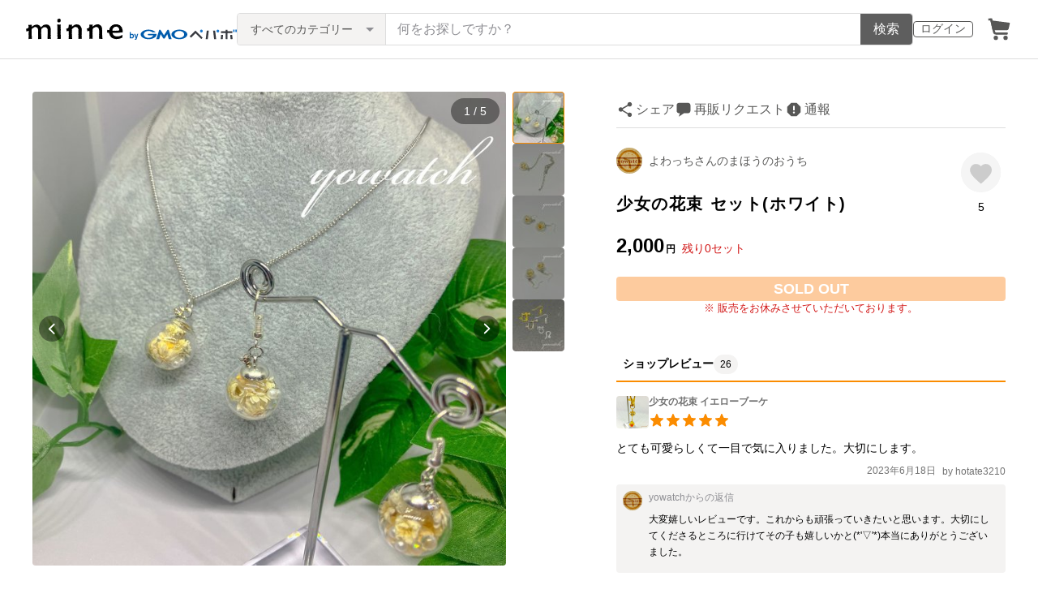

--- FILE ---
content_type: text/html; charset=utf-8
request_url: https://www.google.com/recaptcha/api2/anchor?ar=1&k=6LedJIkqAAAAAO-ttCgbSiz-7ysINpolVR9_xc6R&co=aHR0cHM6Ly9hc3NldHMubWlubmUuY29tOjQ0Mw..&hl=en&v=PoyoqOPhxBO7pBk68S4YbpHZ&size=invisible&anchor-ms=20000&execute-ms=30000&cb=kr5wj4hl5zl5
body_size: 48800
content:
<!DOCTYPE HTML><html dir="ltr" lang="en"><head><meta http-equiv="Content-Type" content="text/html; charset=UTF-8">
<meta http-equiv="X-UA-Compatible" content="IE=edge">
<title>reCAPTCHA</title>
<style type="text/css">
/* cyrillic-ext */
@font-face {
  font-family: 'Roboto';
  font-style: normal;
  font-weight: 400;
  font-stretch: 100%;
  src: url(//fonts.gstatic.com/s/roboto/v48/KFO7CnqEu92Fr1ME7kSn66aGLdTylUAMa3GUBHMdazTgWw.woff2) format('woff2');
  unicode-range: U+0460-052F, U+1C80-1C8A, U+20B4, U+2DE0-2DFF, U+A640-A69F, U+FE2E-FE2F;
}
/* cyrillic */
@font-face {
  font-family: 'Roboto';
  font-style: normal;
  font-weight: 400;
  font-stretch: 100%;
  src: url(//fonts.gstatic.com/s/roboto/v48/KFO7CnqEu92Fr1ME7kSn66aGLdTylUAMa3iUBHMdazTgWw.woff2) format('woff2');
  unicode-range: U+0301, U+0400-045F, U+0490-0491, U+04B0-04B1, U+2116;
}
/* greek-ext */
@font-face {
  font-family: 'Roboto';
  font-style: normal;
  font-weight: 400;
  font-stretch: 100%;
  src: url(//fonts.gstatic.com/s/roboto/v48/KFO7CnqEu92Fr1ME7kSn66aGLdTylUAMa3CUBHMdazTgWw.woff2) format('woff2');
  unicode-range: U+1F00-1FFF;
}
/* greek */
@font-face {
  font-family: 'Roboto';
  font-style: normal;
  font-weight: 400;
  font-stretch: 100%;
  src: url(//fonts.gstatic.com/s/roboto/v48/KFO7CnqEu92Fr1ME7kSn66aGLdTylUAMa3-UBHMdazTgWw.woff2) format('woff2');
  unicode-range: U+0370-0377, U+037A-037F, U+0384-038A, U+038C, U+038E-03A1, U+03A3-03FF;
}
/* math */
@font-face {
  font-family: 'Roboto';
  font-style: normal;
  font-weight: 400;
  font-stretch: 100%;
  src: url(//fonts.gstatic.com/s/roboto/v48/KFO7CnqEu92Fr1ME7kSn66aGLdTylUAMawCUBHMdazTgWw.woff2) format('woff2');
  unicode-range: U+0302-0303, U+0305, U+0307-0308, U+0310, U+0312, U+0315, U+031A, U+0326-0327, U+032C, U+032F-0330, U+0332-0333, U+0338, U+033A, U+0346, U+034D, U+0391-03A1, U+03A3-03A9, U+03B1-03C9, U+03D1, U+03D5-03D6, U+03F0-03F1, U+03F4-03F5, U+2016-2017, U+2034-2038, U+203C, U+2040, U+2043, U+2047, U+2050, U+2057, U+205F, U+2070-2071, U+2074-208E, U+2090-209C, U+20D0-20DC, U+20E1, U+20E5-20EF, U+2100-2112, U+2114-2115, U+2117-2121, U+2123-214F, U+2190, U+2192, U+2194-21AE, U+21B0-21E5, U+21F1-21F2, U+21F4-2211, U+2213-2214, U+2216-22FF, U+2308-230B, U+2310, U+2319, U+231C-2321, U+2336-237A, U+237C, U+2395, U+239B-23B7, U+23D0, U+23DC-23E1, U+2474-2475, U+25AF, U+25B3, U+25B7, U+25BD, U+25C1, U+25CA, U+25CC, U+25FB, U+266D-266F, U+27C0-27FF, U+2900-2AFF, U+2B0E-2B11, U+2B30-2B4C, U+2BFE, U+3030, U+FF5B, U+FF5D, U+1D400-1D7FF, U+1EE00-1EEFF;
}
/* symbols */
@font-face {
  font-family: 'Roboto';
  font-style: normal;
  font-weight: 400;
  font-stretch: 100%;
  src: url(//fonts.gstatic.com/s/roboto/v48/KFO7CnqEu92Fr1ME7kSn66aGLdTylUAMaxKUBHMdazTgWw.woff2) format('woff2');
  unicode-range: U+0001-000C, U+000E-001F, U+007F-009F, U+20DD-20E0, U+20E2-20E4, U+2150-218F, U+2190, U+2192, U+2194-2199, U+21AF, U+21E6-21F0, U+21F3, U+2218-2219, U+2299, U+22C4-22C6, U+2300-243F, U+2440-244A, U+2460-24FF, U+25A0-27BF, U+2800-28FF, U+2921-2922, U+2981, U+29BF, U+29EB, U+2B00-2BFF, U+4DC0-4DFF, U+FFF9-FFFB, U+10140-1018E, U+10190-1019C, U+101A0, U+101D0-101FD, U+102E0-102FB, U+10E60-10E7E, U+1D2C0-1D2D3, U+1D2E0-1D37F, U+1F000-1F0FF, U+1F100-1F1AD, U+1F1E6-1F1FF, U+1F30D-1F30F, U+1F315, U+1F31C, U+1F31E, U+1F320-1F32C, U+1F336, U+1F378, U+1F37D, U+1F382, U+1F393-1F39F, U+1F3A7-1F3A8, U+1F3AC-1F3AF, U+1F3C2, U+1F3C4-1F3C6, U+1F3CA-1F3CE, U+1F3D4-1F3E0, U+1F3ED, U+1F3F1-1F3F3, U+1F3F5-1F3F7, U+1F408, U+1F415, U+1F41F, U+1F426, U+1F43F, U+1F441-1F442, U+1F444, U+1F446-1F449, U+1F44C-1F44E, U+1F453, U+1F46A, U+1F47D, U+1F4A3, U+1F4B0, U+1F4B3, U+1F4B9, U+1F4BB, U+1F4BF, U+1F4C8-1F4CB, U+1F4D6, U+1F4DA, U+1F4DF, U+1F4E3-1F4E6, U+1F4EA-1F4ED, U+1F4F7, U+1F4F9-1F4FB, U+1F4FD-1F4FE, U+1F503, U+1F507-1F50B, U+1F50D, U+1F512-1F513, U+1F53E-1F54A, U+1F54F-1F5FA, U+1F610, U+1F650-1F67F, U+1F687, U+1F68D, U+1F691, U+1F694, U+1F698, U+1F6AD, U+1F6B2, U+1F6B9-1F6BA, U+1F6BC, U+1F6C6-1F6CF, U+1F6D3-1F6D7, U+1F6E0-1F6EA, U+1F6F0-1F6F3, U+1F6F7-1F6FC, U+1F700-1F7FF, U+1F800-1F80B, U+1F810-1F847, U+1F850-1F859, U+1F860-1F887, U+1F890-1F8AD, U+1F8B0-1F8BB, U+1F8C0-1F8C1, U+1F900-1F90B, U+1F93B, U+1F946, U+1F984, U+1F996, U+1F9E9, U+1FA00-1FA6F, U+1FA70-1FA7C, U+1FA80-1FA89, U+1FA8F-1FAC6, U+1FACE-1FADC, U+1FADF-1FAE9, U+1FAF0-1FAF8, U+1FB00-1FBFF;
}
/* vietnamese */
@font-face {
  font-family: 'Roboto';
  font-style: normal;
  font-weight: 400;
  font-stretch: 100%;
  src: url(//fonts.gstatic.com/s/roboto/v48/KFO7CnqEu92Fr1ME7kSn66aGLdTylUAMa3OUBHMdazTgWw.woff2) format('woff2');
  unicode-range: U+0102-0103, U+0110-0111, U+0128-0129, U+0168-0169, U+01A0-01A1, U+01AF-01B0, U+0300-0301, U+0303-0304, U+0308-0309, U+0323, U+0329, U+1EA0-1EF9, U+20AB;
}
/* latin-ext */
@font-face {
  font-family: 'Roboto';
  font-style: normal;
  font-weight: 400;
  font-stretch: 100%;
  src: url(//fonts.gstatic.com/s/roboto/v48/KFO7CnqEu92Fr1ME7kSn66aGLdTylUAMa3KUBHMdazTgWw.woff2) format('woff2');
  unicode-range: U+0100-02BA, U+02BD-02C5, U+02C7-02CC, U+02CE-02D7, U+02DD-02FF, U+0304, U+0308, U+0329, U+1D00-1DBF, U+1E00-1E9F, U+1EF2-1EFF, U+2020, U+20A0-20AB, U+20AD-20C0, U+2113, U+2C60-2C7F, U+A720-A7FF;
}
/* latin */
@font-face {
  font-family: 'Roboto';
  font-style: normal;
  font-weight: 400;
  font-stretch: 100%;
  src: url(//fonts.gstatic.com/s/roboto/v48/KFO7CnqEu92Fr1ME7kSn66aGLdTylUAMa3yUBHMdazQ.woff2) format('woff2');
  unicode-range: U+0000-00FF, U+0131, U+0152-0153, U+02BB-02BC, U+02C6, U+02DA, U+02DC, U+0304, U+0308, U+0329, U+2000-206F, U+20AC, U+2122, U+2191, U+2193, U+2212, U+2215, U+FEFF, U+FFFD;
}
/* cyrillic-ext */
@font-face {
  font-family: 'Roboto';
  font-style: normal;
  font-weight: 500;
  font-stretch: 100%;
  src: url(//fonts.gstatic.com/s/roboto/v48/KFO7CnqEu92Fr1ME7kSn66aGLdTylUAMa3GUBHMdazTgWw.woff2) format('woff2');
  unicode-range: U+0460-052F, U+1C80-1C8A, U+20B4, U+2DE0-2DFF, U+A640-A69F, U+FE2E-FE2F;
}
/* cyrillic */
@font-face {
  font-family: 'Roboto';
  font-style: normal;
  font-weight: 500;
  font-stretch: 100%;
  src: url(//fonts.gstatic.com/s/roboto/v48/KFO7CnqEu92Fr1ME7kSn66aGLdTylUAMa3iUBHMdazTgWw.woff2) format('woff2');
  unicode-range: U+0301, U+0400-045F, U+0490-0491, U+04B0-04B1, U+2116;
}
/* greek-ext */
@font-face {
  font-family: 'Roboto';
  font-style: normal;
  font-weight: 500;
  font-stretch: 100%;
  src: url(//fonts.gstatic.com/s/roboto/v48/KFO7CnqEu92Fr1ME7kSn66aGLdTylUAMa3CUBHMdazTgWw.woff2) format('woff2');
  unicode-range: U+1F00-1FFF;
}
/* greek */
@font-face {
  font-family: 'Roboto';
  font-style: normal;
  font-weight: 500;
  font-stretch: 100%;
  src: url(//fonts.gstatic.com/s/roboto/v48/KFO7CnqEu92Fr1ME7kSn66aGLdTylUAMa3-UBHMdazTgWw.woff2) format('woff2');
  unicode-range: U+0370-0377, U+037A-037F, U+0384-038A, U+038C, U+038E-03A1, U+03A3-03FF;
}
/* math */
@font-face {
  font-family: 'Roboto';
  font-style: normal;
  font-weight: 500;
  font-stretch: 100%;
  src: url(//fonts.gstatic.com/s/roboto/v48/KFO7CnqEu92Fr1ME7kSn66aGLdTylUAMawCUBHMdazTgWw.woff2) format('woff2');
  unicode-range: U+0302-0303, U+0305, U+0307-0308, U+0310, U+0312, U+0315, U+031A, U+0326-0327, U+032C, U+032F-0330, U+0332-0333, U+0338, U+033A, U+0346, U+034D, U+0391-03A1, U+03A3-03A9, U+03B1-03C9, U+03D1, U+03D5-03D6, U+03F0-03F1, U+03F4-03F5, U+2016-2017, U+2034-2038, U+203C, U+2040, U+2043, U+2047, U+2050, U+2057, U+205F, U+2070-2071, U+2074-208E, U+2090-209C, U+20D0-20DC, U+20E1, U+20E5-20EF, U+2100-2112, U+2114-2115, U+2117-2121, U+2123-214F, U+2190, U+2192, U+2194-21AE, U+21B0-21E5, U+21F1-21F2, U+21F4-2211, U+2213-2214, U+2216-22FF, U+2308-230B, U+2310, U+2319, U+231C-2321, U+2336-237A, U+237C, U+2395, U+239B-23B7, U+23D0, U+23DC-23E1, U+2474-2475, U+25AF, U+25B3, U+25B7, U+25BD, U+25C1, U+25CA, U+25CC, U+25FB, U+266D-266F, U+27C0-27FF, U+2900-2AFF, U+2B0E-2B11, U+2B30-2B4C, U+2BFE, U+3030, U+FF5B, U+FF5D, U+1D400-1D7FF, U+1EE00-1EEFF;
}
/* symbols */
@font-face {
  font-family: 'Roboto';
  font-style: normal;
  font-weight: 500;
  font-stretch: 100%;
  src: url(//fonts.gstatic.com/s/roboto/v48/KFO7CnqEu92Fr1ME7kSn66aGLdTylUAMaxKUBHMdazTgWw.woff2) format('woff2');
  unicode-range: U+0001-000C, U+000E-001F, U+007F-009F, U+20DD-20E0, U+20E2-20E4, U+2150-218F, U+2190, U+2192, U+2194-2199, U+21AF, U+21E6-21F0, U+21F3, U+2218-2219, U+2299, U+22C4-22C6, U+2300-243F, U+2440-244A, U+2460-24FF, U+25A0-27BF, U+2800-28FF, U+2921-2922, U+2981, U+29BF, U+29EB, U+2B00-2BFF, U+4DC0-4DFF, U+FFF9-FFFB, U+10140-1018E, U+10190-1019C, U+101A0, U+101D0-101FD, U+102E0-102FB, U+10E60-10E7E, U+1D2C0-1D2D3, U+1D2E0-1D37F, U+1F000-1F0FF, U+1F100-1F1AD, U+1F1E6-1F1FF, U+1F30D-1F30F, U+1F315, U+1F31C, U+1F31E, U+1F320-1F32C, U+1F336, U+1F378, U+1F37D, U+1F382, U+1F393-1F39F, U+1F3A7-1F3A8, U+1F3AC-1F3AF, U+1F3C2, U+1F3C4-1F3C6, U+1F3CA-1F3CE, U+1F3D4-1F3E0, U+1F3ED, U+1F3F1-1F3F3, U+1F3F5-1F3F7, U+1F408, U+1F415, U+1F41F, U+1F426, U+1F43F, U+1F441-1F442, U+1F444, U+1F446-1F449, U+1F44C-1F44E, U+1F453, U+1F46A, U+1F47D, U+1F4A3, U+1F4B0, U+1F4B3, U+1F4B9, U+1F4BB, U+1F4BF, U+1F4C8-1F4CB, U+1F4D6, U+1F4DA, U+1F4DF, U+1F4E3-1F4E6, U+1F4EA-1F4ED, U+1F4F7, U+1F4F9-1F4FB, U+1F4FD-1F4FE, U+1F503, U+1F507-1F50B, U+1F50D, U+1F512-1F513, U+1F53E-1F54A, U+1F54F-1F5FA, U+1F610, U+1F650-1F67F, U+1F687, U+1F68D, U+1F691, U+1F694, U+1F698, U+1F6AD, U+1F6B2, U+1F6B9-1F6BA, U+1F6BC, U+1F6C6-1F6CF, U+1F6D3-1F6D7, U+1F6E0-1F6EA, U+1F6F0-1F6F3, U+1F6F7-1F6FC, U+1F700-1F7FF, U+1F800-1F80B, U+1F810-1F847, U+1F850-1F859, U+1F860-1F887, U+1F890-1F8AD, U+1F8B0-1F8BB, U+1F8C0-1F8C1, U+1F900-1F90B, U+1F93B, U+1F946, U+1F984, U+1F996, U+1F9E9, U+1FA00-1FA6F, U+1FA70-1FA7C, U+1FA80-1FA89, U+1FA8F-1FAC6, U+1FACE-1FADC, U+1FADF-1FAE9, U+1FAF0-1FAF8, U+1FB00-1FBFF;
}
/* vietnamese */
@font-face {
  font-family: 'Roboto';
  font-style: normal;
  font-weight: 500;
  font-stretch: 100%;
  src: url(//fonts.gstatic.com/s/roboto/v48/KFO7CnqEu92Fr1ME7kSn66aGLdTylUAMa3OUBHMdazTgWw.woff2) format('woff2');
  unicode-range: U+0102-0103, U+0110-0111, U+0128-0129, U+0168-0169, U+01A0-01A1, U+01AF-01B0, U+0300-0301, U+0303-0304, U+0308-0309, U+0323, U+0329, U+1EA0-1EF9, U+20AB;
}
/* latin-ext */
@font-face {
  font-family: 'Roboto';
  font-style: normal;
  font-weight: 500;
  font-stretch: 100%;
  src: url(//fonts.gstatic.com/s/roboto/v48/KFO7CnqEu92Fr1ME7kSn66aGLdTylUAMa3KUBHMdazTgWw.woff2) format('woff2');
  unicode-range: U+0100-02BA, U+02BD-02C5, U+02C7-02CC, U+02CE-02D7, U+02DD-02FF, U+0304, U+0308, U+0329, U+1D00-1DBF, U+1E00-1E9F, U+1EF2-1EFF, U+2020, U+20A0-20AB, U+20AD-20C0, U+2113, U+2C60-2C7F, U+A720-A7FF;
}
/* latin */
@font-face {
  font-family: 'Roboto';
  font-style: normal;
  font-weight: 500;
  font-stretch: 100%;
  src: url(//fonts.gstatic.com/s/roboto/v48/KFO7CnqEu92Fr1ME7kSn66aGLdTylUAMa3yUBHMdazQ.woff2) format('woff2');
  unicode-range: U+0000-00FF, U+0131, U+0152-0153, U+02BB-02BC, U+02C6, U+02DA, U+02DC, U+0304, U+0308, U+0329, U+2000-206F, U+20AC, U+2122, U+2191, U+2193, U+2212, U+2215, U+FEFF, U+FFFD;
}
/* cyrillic-ext */
@font-face {
  font-family: 'Roboto';
  font-style: normal;
  font-weight: 900;
  font-stretch: 100%;
  src: url(//fonts.gstatic.com/s/roboto/v48/KFO7CnqEu92Fr1ME7kSn66aGLdTylUAMa3GUBHMdazTgWw.woff2) format('woff2');
  unicode-range: U+0460-052F, U+1C80-1C8A, U+20B4, U+2DE0-2DFF, U+A640-A69F, U+FE2E-FE2F;
}
/* cyrillic */
@font-face {
  font-family: 'Roboto';
  font-style: normal;
  font-weight: 900;
  font-stretch: 100%;
  src: url(//fonts.gstatic.com/s/roboto/v48/KFO7CnqEu92Fr1ME7kSn66aGLdTylUAMa3iUBHMdazTgWw.woff2) format('woff2');
  unicode-range: U+0301, U+0400-045F, U+0490-0491, U+04B0-04B1, U+2116;
}
/* greek-ext */
@font-face {
  font-family: 'Roboto';
  font-style: normal;
  font-weight: 900;
  font-stretch: 100%;
  src: url(//fonts.gstatic.com/s/roboto/v48/KFO7CnqEu92Fr1ME7kSn66aGLdTylUAMa3CUBHMdazTgWw.woff2) format('woff2');
  unicode-range: U+1F00-1FFF;
}
/* greek */
@font-face {
  font-family: 'Roboto';
  font-style: normal;
  font-weight: 900;
  font-stretch: 100%;
  src: url(//fonts.gstatic.com/s/roboto/v48/KFO7CnqEu92Fr1ME7kSn66aGLdTylUAMa3-UBHMdazTgWw.woff2) format('woff2');
  unicode-range: U+0370-0377, U+037A-037F, U+0384-038A, U+038C, U+038E-03A1, U+03A3-03FF;
}
/* math */
@font-face {
  font-family: 'Roboto';
  font-style: normal;
  font-weight: 900;
  font-stretch: 100%;
  src: url(//fonts.gstatic.com/s/roboto/v48/KFO7CnqEu92Fr1ME7kSn66aGLdTylUAMawCUBHMdazTgWw.woff2) format('woff2');
  unicode-range: U+0302-0303, U+0305, U+0307-0308, U+0310, U+0312, U+0315, U+031A, U+0326-0327, U+032C, U+032F-0330, U+0332-0333, U+0338, U+033A, U+0346, U+034D, U+0391-03A1, U+03A3-03A9, U+03B1-03C9, U+03D1, U+03D5-03D6, U+03F0-03F1, U+03F4-03F5, U+2016-2017, U+2034-2038, U+203C, U+2040, U+2043, U+2047, U+2050, U+2057, U+205F, U+2070-2071, U+2074-208E, U+2090-209C, U+20D0-20DC, U+20E1, U+20E5-20EF, U+2100-2112, U+2114-2115, U+2117-2121, U+2123-214F, U+2190, U+2192, U+2194-21AE, U+21B0-21E5, U+21F1-21F2, U+21F4-2211, U+2213-2214, U+2216-22FF, U+2308-230B, U+2310, U+2319, U+231C-2321, U+2336-237A, U+237C, U+2395, U+239B-23B7, U+23D0, U+23DC-23E1, U+2474-2475, U+25AF, U+25B3, U+25B7, U+25BD, U+25C1, U+25CA, U+25CC, U+25FB, U+266D-266F, U+27C0-27FF, U+2900-2AFF, U+2B0E-2B11, U+2B30-2B4C, U+2BFE, U+3030, U+FF5B, U+FF5D, U+1D400-1D7FF, U+1EE00-1EEFF;
}
/* symbols */
@font-face {
  font-family: 'Roboto';
  font-style: normal;
  font-weight: 900;
  font-stretch: 100%;
  src: url(//fonts.gstatic.com/s/roboto/v48/KFO7CnqEu92Fr1ME7kSn66aGLdTylUAMaxKUBHMdazTgWw.woff2) format('woff2');
  unicode-range: U+0001-000C, U+000E-001F, U+007F-009F, U+20DD-20E0, U+20E2-20E4, U+2150-218F, U+2190, U+2192, U+2194-2199, U+21AF, U+21E6-21F0, U+21F3, U+2218-2219, U+2299, U+22C4-22C6, U+2300-243F, U+2440-244A, U+2460-24FF, U+25A0-27BF, U+2800-28FF, U+2921-2922, U+2981, U+29BF, U+29EB, U+2B00-2BFF, U+4DC0-4DFF, U+FFF9-FFFB, U+10140-1018E, U+10190-1019C, U+101A0, U+101D0-101FD, U+102E0-102FB, U+10E60-10E7E, U+1D2C0-1D2D3, U+1D2E0-1D37F, U+1F000-1F0FF, U+1F100-1F1AD, U+1F1E6-1F1FF, U+1F30D-1F30F, U+1F315, U+1F31C, U+1F31E, U+1F320-1F32C, U+1F336, U+1F378, U+1F37D, U+1F382, U+1F393-1F39F, U+1F3A7-1F3A8, U+1F3AC-1F3AF, U+1F3C2, U+1F3C4-1F3C6, U+1F3CA-1F3CE, U+1F3D4-1F3E0, U+1F3ED, U+1F3F1-1F3F3, U+1F3F5-1F3F7, U+1F408, U+1F415, U+1F41F, U+1F426, U+1F43F, U+1F441-1F442, U+1F444, U+1F446-1F449, U+1F44C-1F44E, U+1F453, U+1F46A, U+1F47D, U+1F4A3, U+1F4B0, U+1F4B3, U+1F4B9, U+1F4BB, U+1F4BF, U+1F4C8-1F4CB, U+1F4D6, U+1F4DA, U+1F4DF, U+1F4E3-1F4E6, U+1F4EA-1F4ED, U+1F4F7, U+1F4F9-1F4FB, U+1F4FD-1F4FE, U+1F503, U+1F507-1F50B, U+1F50D, U+1F512-1F513, U+1F53E-1F54A, U+1F54F-1F5FA, U+1F610, U+1F650-1F67F, U+1F687, U+1F68D, U+1F691, U+1F694, U+1F698, U+1F6AD, U+1F6B2, U+1F6B9-1F6BA, U+1F6BC, U+1F6C6-1F6CF, U+1F6D3-1F6D7, U+1F6E0-1F6EA, U+1F6F0-1F6F3, U+1F6F7-1F6FC, U+1F700-1F7FF, U+1F800-1F80B, U+1F810-1F847, U+1F850-1F859, U+1F860-1F887, U+1F890-1F8AD, U+1F8B0-1F8BB, U+1F8C0-1F8C1, U+1F900-1F90B, U+1F93B, U+1F946, U+1F984, U+1F996, U+1F9E9, U+1FA00-1FA6F, U+1FA70-1FA7C, U+1FA80-1FA89, U+1FA8F-1FAC6, U+1FACE-1FADC, U+1FADF-1FAE9, U+1FAF0-1FAF8, U+1FB00-1FBFF;
}
/* vietnamese */
@font-face {
  font-family: 'Roboto';
  font-style: normal;
  font-weight: 900;
  font-stretch: 100%;
  src: url(//fonts.gstatic.com/s/roboto/v48/KFO7CnqEu92Fr1ME7kSn66aGLdTylUAMa3OUBHMdazTgWw.woff2) format('woff2');
  unicode-range: U+0102-0103, U+0110-0111, U+0128-0129, U+0168-0169, U+01A0-01A1, U+01AF-01B0, U+0300-0301, U+0303-0304, U+0308-0309, U+0323, U+0329, U+1EA0-1EF9, U+20AB;
}
/* latin-ext */
@font-face {
  font-family: 'Roboto';
  font-style: normal;
  font-weight: 900;
  font-stretch: 100%;
  src: url(//fonts.gstatic.com/s/roboto/v48/KFO7CnqEu92Fr1ME7kSn66aGLdTylUAMa3KUBHMdazTgWw.woff2) format('woff2');
  unicode-range: U+0100-02BA, U+02BD-02C5, U+02C7-02CC, U+02CE-02D7, U+02DD-02FF, U+0304, U+0308, U+0329, U+1D00-1DBF, U+1E00-1E9F, U+1EF2-1EFF, U+2020, U+20A0-20AB, U+20AD-20C0, U+2113, U+2C60-2C7F, U+A720-A7FF;
}
/* latin */
@font-face {
  font-family: 'Roboto';
  font-style: normal;
  font-weight: 900;
  font-stretch: 100%;
  src: url(//fonts.gstatic.com/s/roboto/v48/KFO7CnqEu92Fr1ME7kSn66aGLdTylUAMa3yUBHMdazQ.woff2) format('woff2');
  unicode-range: U+0000-00FF, U+0131, U+0152-0153, U+02BB-02BC, U+02C6, U+02DA, U+02DC, U+0304, U+0308, U+0329, U+2000-206F, U+20AC, U+2122, U+2191, U+2193, U+2212, U+2215, U+FEFF, U+FFFD;
}

</style>
<link rel="stylesheet" type="text/css" href="https://www.gstatic.com/recaptcha/releases/PoyoqOPhxBO7pBk68S4YbpHZ/styles__ltr.css">
<script nonce="lxZL6FlMg0BrcG_GFU45FQ" type="text/javascript">window['__recaptcha_api'] = 'https://www.google.com/recaptcha/api2/';</script>
<script type="text/javascript" src="https://www.gstatic.com/recaptcha/releases/PoyoqOPhxBO7pBk68S4YbpHZ/recaptcha__en.js" nonce="lxZL6FlMg0BrcG_GFU45FQ">
      
    </script></head>
<body><div id="rc-anchor-alert" class="rc-anchor-alert"></div>
<input type="hidden" id="recaptcha-token" value="[base64]">
<script type="text/javascript" nonce="lxZL6FlMg0BrcG_GFU45FQ">
      recaptcha.anchor.Main.init("[\x22ainput\x22,[\x22bgdata\x22,\x22\x22,\[base64]/[base64]/[base64]/[base64]/[base64]/UltsKytdPUU6KEU8MjA0OD9SW2wrK109RT4+NnwxOTI6KChFJjY0NTEyKT09NTUyOTYmJk0rMTxjLmxlbmd0aCYmKGMuY2hhckNvZGVBdChNKzEpJjY0NTEyKT09NTYzMjA/[base64]/[base64]/[base64]/[base64]/[base64]/[base64]/[base64]\x22,\[base64]\x22,\[base64]/Cn8Kfw5Bhw4LCosKzw5BtQsOawojCmxbDjjjDh1pkfibCuXMzTAI4wrFQWcOwVAUtYAXDrsORw599w5lww4jDrTfDsnjDosKGwrrCrcK5wrADEMO8aMOzNUJaEsKmw6nCiDlWPWjDucKaV2LCg8KTwqEIw4jCthvCsWbCol7CrEfChcOSasKWTcOBIMOgGsK/[base64]/CpXNowpzDllpgZMKBwobDmcKywpJew6F3worDlsKvwqTClcOBIcKNw5/[base64]/DglHDt8O8w7sJwoXDscKXIgrDvS4qwoLDihp4cDbDlsO6wokKw5PDhBRjCMKHw6pNwrXDiMKsw5/[base64]/Coi3DoHbCjzUBZ8OoHMKbwp8fw4DDrz5Qw7LCq8Kmw6DCnBPCpSQXNj7CicO4w7BdYX1fScKIw5DDkg3DvGNwUz/DnsK+w4bCosObSsO5w6jCkXAbwoN3ZlYjD1HDosOOV8Kmw45Uw5rCuBnDuUDDkUFIdcKtb0wPe3VuU8K4BcOFw4zCjjXCmcKXwp53wr7DqhzDpsOLdcOkK8O1Ai1vcWAgw5AOMkTCucOuYzUEw7zDm0p3WMOfVGfDsznDt0cjFMOdITHCgsKZwp/Ckk86wqXDuidfF8O0LHMNZ2bCsMKrwqRIVhrDqsOaworCg8Krw5QDwqHDtMOcwpTDkWHCssKFw4bDsQLCtsKDw5nCrMO1NH/[base64]/dTJlL8O3wog9JsKUCsKowpp3w7x5RiPCpn5DwprCt8KROWIHw5Y/[base64]/Dlig9K1rDskMow4QKIcOgw6FhfG/Dr8KxeioYw7tMd8Ojw57Do8KHIcKbbsKWw5HDlcKMaiVnwpgdesKQRMOTwq7DiCvClcOqwoDDqxAwbMKfLUXCj10Sw4NAKmh1wqzDuFx9w4fDosO6w44JTsOjwrvDqsKQI8OhwrXDvMOywrDCgRTCtFlEWnnCssKkDWBPwr7DvMOIwrpGw7zDj8O/wqTCkRdjUmsywqI6woXCmiwlw4sdw4wYwqvDlsO4Q8ObecOjwpTDqcOEwq7Co1Raw5rCtsOQYToKHMK/BhfCpi/Cky7CrsK0fMKJw5rDjcOiW3XCpMKHw7l+J8OKwp3Cj2nCrMKCaFPCinLDjzHCsDLCjMOiw75vw7vChyvCmlwQw64Aw4dPKMKGfMOGw51zwqJTwqLCkVPDuzI+w43Dgg/CqXzDkh0Cwr/DrcKSw6RcSSHDtw/CrsOqw5w9w7PDlcOXwpbDnWDCmcOVwqTDgsO1w6saKhjCrG3DgAoHVGTDhFs4w7Ezw4/[base64]/asKHwp90w68nG8O3ZAYBPXPCuATDisOww6PDo0Rbw5DCvljDk8KcVkzCiMO0McOiw5MXIUfCjFA0akTDmcKmY8KOwqAkwppSLCJ1w67Cp8KRJsKHwoF8wqnCk8K9dMOOVSAgwo4Bd8ONwoDCvgjCsMOMK8OGFVzDgWQ0CMOpwoYcw5/Dh8OZJ3ZMN3VZwpclwrIWT8Ouw5oNwpXCkkp4wobCikp3woHChhdsScOiw7PDn8KGw4nDgQheK0rCr8OGcSh9csK9BwLCqyjCjcOEfCfCjxAQekLCojjDjMOTwo/DnMOEHknCtjkLwqjDlitcworCjcK4wopFwrnDoTF6cjjDjcKlw4lbEsOxwqzDu3DDicOURjDCiXV0woXCgsK5wqs7wronMsK5JXBSFMKqwqkLQsOlZsO4w6DCj8OVw7HCuDdlOMKTQcKFQj/Cg2JPw4Mnwq8cEcOxwrHDnwzCjn4pU8KXcMO4woFLFGovEScwD8KswqXCkmPDusOwwo/CngQBIiETeQpnw4Ehwp/Dm28zwqLDnzrCkEzDucO/DMODPsKsw78aegjDi8OyGmzDu8KDwoXCjUHCsgMowrbCsyITwrLDo17DusObw4piwojDk8OPw7hywrEPwoN3wrMqJcKeF8OaJm3DpcKhL3YQfsOnw6oSw6rDh0PCkBBQw4/[base64]/[base64]/Ck8KkWMOFwrkfw4nDjMKbHH3CqsKpcsK7fzhNT8OOCG/Cngcdw7LDpQ/DlX3CkzDDmjnDkmURwqLDhwfDlcOgMAsQM8OJwptFw7grw6TDjxoYw4NNN8KHdQ/[base64]/CucO+w63CosKuFAVIwoFlwrXDoQQkAcOYw4DCgx8Nwpp3w6ctFcO7wqXDtEM3aFMFHcKoJsO4woYTMMOXWn7Do8KaGMOuTMKVwrMREcO+WsO8wplCDy/[base64]/[base64]/ClMKEwoPDtsOhwqbCrl0GNsKZwox5UhLDjsOrwrJaL0sWw4bCicKzG8ONw5lcXAbCr8Ohwrw7w69ud8KMw4bCv8O7wrHDrcOFPkXDpDx0TVPCgWlDSXA/YsOPw6cHQMKxb8KrUMOSwoEoVMKdwocabMOHLMKZegUAw4HCgMOoTMK/dmI9UMOuOsOQwqTDpGQcFyc3w7xFwojCicKLw78kDMOnEcOYw6Iuw5XCk8OcwrlIasONW8OsD2jCgMKaw7Efw6hMOnteVsK/wqEfw5cjwpoRXcO0wooOwpkcLcO7C8O2w6ICwpDCt2/DicK3w43DrcOKNDE5e8ORdTLCr8KSwplywrXCqMOREcO/wq7DsMORwqsNGsKNwowMSSLDmxkHYcKbw6fDmsOzw4kZR2TDvAnDvMOvcHjDixJ0ZMKNf1fDq8OiDMKANcKvw7VLN8OwwoLCoMOIwpLCsS4eP1TDpCsXw6NIw4UHR8Kyw6fCqMKuw4Rkw4TConkyw4XChMKVwr/DtHFUwoFRwoYOIsKDw5TCoQzConHCosOxf8K6w4zDt8KhIsOzwo/DncO0wrkSwqJQWGLCr8KfHgpbwqLCtsODwqfDhMKtwo1XwoDDk8O6wpsTw6nCmMOFwqXCocOPaRBBZwfDncKwN8OPYAjDhjk0Kn/ClgV2w7HCmQPCoMOOwpR0wrg3eBdNXMKrw4tyDltMw7TClzE4w7DDusOUdGV0wqU5w6DDlcOWBMOBw53Dl2ZZwp/DnsOiPEXCgsKrwrbDozocBVl1w4EsFcKSVQHCpyjDscKFdMKFAMK/w7zDiAzCq8Oza8KQw47DmMK9OMKBwrs2w7HCiykDasKjwo1gOmzCn0vDj8OGwoDCuMO6wrJLwoHCkXlKCsOBw6J5wopjwrBQw53CvcK/CcKuwoLCrcKBdXgsSSHCpn1wOsKJwqcpTGhfUV/DrlXDksONw6QhHcKwwqkUO8O1woXCkcOBBsO3wq1ywqpuwq7CiEHClwvDnsO1OcKcasKowovCpXpQcFJnworCgsKCV8OSwqwJFsO+fhDCm8Kww4HCkxXCtcK0wpDDv8OMFMOPTTpQQsKAGC0sw5dhw5/CrDRIwpBTwrMdRS7DhcKuw71QDsKOwovCuAxpd8O1w4TChGTCrQMZw5YPwrAOFsONeTIxwqbDr8O3TiBqw6BBw7jDjAYfw4jDoRNFeDXCs20HTMKNw4TDgmBlFMOQdkA5N8O8PhhSwobCjsK6ChrDhcOdwr/DgQ4UwobDrcOsw7NJw73Dt8OEI8OaHjgtwp3CtTnCmGw1wrLDjB5iwonDu8KVeVIQAMOqIx5/[base64]/DhsOtwpLClcOmL8KoQcK4I8OeHsOSw43ChMOWw5XCk0A/Cx8CSnd1d8KEHsOhw5/[base64]/OMKRw6zCmxRoclrDkFt+XSZyLV/CuVvCiyPCoD/CkMK8K8OEc8K1O8OhE8OPUUo+GDdfcsKcOn00w7bCvMO3SMKGwrl6wq4TwoLDtsOnwp9rwonDil/DgcOSIcKGwrBFEjQDBD3CnRQOBBPDnlrDoWcZwrUlw4/[base64]/[base64]/CusOFwp3DoMOpwrLDtsOww54Jw4LCiMKJbMKwW8OGPCfDmVLChMKLeSzClcOqw5bDqMOlN2gYE1g5w7tXwpxDw5ENwrJICWvCoH/Dl3nCsF8tEcO7LyEjwqMAwrHDsjTCocOXwoRGRMOkVirDn0TCnsKcVw/CoWXDrUYrS8ONBXQYXA/DjsO9wp9Mw7I6V8OuwoLCuWbDhMKGwp8Ewo/[base64]/ccO8wozCqQ4CwrrDpS8twrBIVcKPPMOOwrbCpcOVcyvDgcKdJHIawp3Dl8OqUwURw4M+UcOpwpDCt8OLwoA7w4tZwp3CgcKaOMO0eD4yasK3wrYBwpfDqsK/[base64]/Cp8KQCsKoFMOAw6McbMOSG8KCwpAmYmTCsH/Dh8OSwo7DoXoYYcKiw6cWV0lNQCUnw43Cnn7Cn0gSG2HDr2DCocKvw67DmsOIw7/Cvmdrwo7Dr17DtMODw53DoX1lw4RGLMOew4fCiF4sw47DgcKsw6FZwqbDiE3DrwnDlmjCq8OBwofCuQXDhMKVI8OjVnjDtcO8YcOqS0MSNcOkUcOywonDjcK7KsOawqbDhMKLWsOCw4lHw4rCgcK4w5I7SmjCicKlw7taAsKfWFzDtMKkURrDslB2M8O/Q1fDhhATHMOLL8OjYMKHUH4cBRwFw6/DnFwFwqkiLMO+w4PCpcOhw6xIw61mwoHCoMO6JMOYw4lwawfDp8OMIMOCwrcVw5AZw7jDs8Orwp1Iw47Dn8KYw69Bw5DDocO1wrrClsK/w6l3LEXCkMOmGcO1w77DpFZ0w6jDo1V8w7oRwoNDNMKww6NDw6pOw6vDjRsHwq/DgsOsVlPCuiwmAhcxw7ZxFsKsVgkXw6MYw6fDq8OoL8K3aMOETRbDtsKPYS/Ch8KwP3Q9O8Kgw5HDvQTDgmoiP8KIbELDisKGeDwmfcO2w4XCuMOybFVDwrrDokTDhMKXw4TDksOhw7Anw7XCoVwJwqlgwpp/wp5hShnDssKCwqMQw6JhI3okw4g2D8ONw6/Dvyl1A8OtcsKAL8Knw6/[base64]/DvBzChStJDMK2wopvL8Klcx7DvsOZwohbwovCu8KxYxDDu8OhwoUow60Mw5zDgwN3b8OCM2hhQkPCjcKWNR0gw4DDj8KFIMOGw6jCoiwzGMKFZMKJw5vCs2gAeFzCjiJpS8K9C8KOwrwOFRbChsK9HSdqAg57HCJDHcOqID/DkDDDsB4kwrfDlSdQw5gBwrjCgj7CjSJHNTvDqcOgHD3CllEuwp7DqBbCm8KAScKfPF1aw4bDnVDCtExdwrvDvMOWJsOSV8OwwonDpMOTZ05GBk3CqMOvERTDvsKRU8KmDcKIQQnCp0Q/wqLDvzrCkXjDlCEAwoXDtcKewpzDqEVUTMOyw5UgISg3wp8Tw4w1AMOkw58IwogUAGhnwpoYPsODw5PDvsKFwrVxCsOcwqjDisOawrN+Ij/Cr8O4U8KTQmzCnSEew7TDhifCsFUAw43Cu8OFVcKpKX7CjMO2wqFBJ8O1w7DClh5gwo5CNcO4TcOyw7XDrcO7McKYwroOC8KBHMOvFShYwpjDuhbDqCrCrWnCgXvDqxBnVDcLdmwowr/DgMOVw64hfsKuc8Kuw6fDtXzCs8Kjw7UzE8KVYFdbw6kgw50aG8ONISAYw4pxH8KvY8KkSx/[base64]/KsK1CcKmKirDgMOZIy9Xw7jDh8ONLhsmGSnDr8Oxw5pWCT4Zw5IKwqXDjMO4KMOmwr4Mw5XDkQPDiMK1w4LDnsO8X8OMB8OWw6rDv8KJWcKTUcKuwpTDoj/Dm2bCrlRaEzTDv8OcwrbDlAfCkcOqwo9Qw43CvVFEw7DDuhEjUMOrZFTDm2/DvQbDuBfCu8Kkw5cgY8KNRcOFCsKNE8OawoTCgMK/w4Nfw5pZwp9mTE3DsGnDvsKncMOaw6EowqfDol3Do8ONX2QrJsKXLMKiIDHCqMONCxI5GMODwoReLkPDrm1pwr5HRsK4Yykaw5HCiQzDu8OjwrU1TcOHworDj3Eywpl6aMOTJAHCpnfDknIhSyTDqcOtw5/Dg2VdO2IeN8KKwoAuwrtuw5bDhE4/AC/CjSPDtsK8AQLDqcO2wqU2w7tSwpNvwrYfVsK5ZTEAUMK4wrTDrGUSw6fDjsOuwpRGSMK9e8Oiw78JwqHCrgvCusKtw5/Co8KAwpB4woLDqsKecBQPw6rDnMK/w5pqDMOaTQJAw6F4dzfDhsOUwpAAbMOsRXpKw5/Cjy5qRGcnDcOtwrTDh2Nsw5szRcKPKMOUwrnDo3nDkR3CvMO8CcOwVh/DpMK8wqPCvBQpw4hlwrY6LMKbw4YnREzCkXAObCJ0F8KNwpvCgQdmD1ERwqbDtsKsT8OMw53Dq3/DrhvCmsOawoNdTDEFwrAtBMKdbMOUw5zDsgUtc8Ktw4Bra8OQw7LDuRnDqVvCvXY8bMOuw6E8wrlJwpxcbgTCp8OuUmJ3BcOCWWASwog1OEzCkcKEwrMXR8Onwr4Hw5jDt8K6w5tqw6bDrQPDlsOtw6YUwpHDp8KawrNcw6MAX8KNJMKSGCERwp/DsMOnw6TDgXvDsDoLwrnDuGYeNMO2DGYfw5QNwr0HHRjDtFMHwrADwovDl8OPwoDCoSpKIcK3w5nCmsKuL8OwC8Obw6I7wrjCgsOuOsONOMOIN8KTfGLDqA8Rw4HCocKfwqPDphLCu8OSw5l/El7Drklxw4JfO0LCiy3CusOjRl0vZsKzEsOZw43DoF0iwq/[base64]/Ct8KOY1tkUmkKwpHDuynCuUPCiAjDicO0HcKow4nDsSLDj8KuSRHDlDl3w4M3A8KAwrHDnsO/IcOzwo3CgcKzKlXCgEvCkDLDqnnDs1odw6QnGsOmGcO1wpd8RcKHw67Du8KOw7ZMLXPDtsOfAHpJNMOfYsOgVSPCgGnCiMOfw40GKx/DgyBIwrM3HcOFTUdRwpvCocOeKMKuworClAVBLMKJXGxHUMKyWDbCmcKyQU/DucKGwoB4bsKCw47Du8O4PnwQUjjDhk46ZsKeZSfCi8OWwp3CmcOeBcO0wp1tccK1S8KYU2UXCCHDuQ9Pw6UMwofDicOdFMOpbMOUb3d0ZQDCuCAHw7TCm0LDnxxuX2sOw5ZqeMK9w7lcWR/ClMOfYMKNfMODKcOQW1ZFJi3DlFbCo8OkbsKgccOewrfCvhzCscKMRm40KUvCjcKBdxUQEnIYJcK0w6LDkVXCnCLDnhwQwqYiwrfDrg/ClyttIcOvw6jDnG7DksK9YhjCsyJCwrbDrcKZwqlkwqAQdcOswofDnMOXHWZfRhDCkz81wrEZwpR3NMK/[base64]/wpTDhcK5wp8qXcOJwpjCucKYA8K5wp8NTMKDwrvDt8OgbMK9KCPCr0zDoMODw4BuemMeJMKyw5zCusOEwpBfw4MKw6AywpMmwo1Sw7EKWsKWMwUnwo3Ct8KfwrnCsMKrPzoVw4zCssOpw5d/ASrCoMOLwpwUfsK9KwF4AcKRenxMw5lhFcOHFyEWR8OewqteGcKlYAzCsG8Sw4ZzwoLDs8OCw5bCmFbCsMKVJMOhwoDCscKrPAXDrcK9wq7CuzDCnEIXw7vDpgA5w5lkfR/DkMKCw5/DrHXCjzvCkMKUwp0ew64Vw7IpwrgBwoTDkgQOC8OFQMOEw47ChT9Ww4p+wr8lA8KjwpLCrjHClcK3SsOhccKiwpjDkRPDiCVMw5bCtMKAw4ApwotHw5vClcONSS7DjBZTMmzCkhjCgBLCkxZULDLDqcKfDDBwworCmW/Dj8O9PMOoNUd3WcOBfcKZw7PClSzCgMK8TsKsw6XCu8K5wo5jNGLDs8KMw7dawprDtMOjK8OYasKYwp3DuMO+wrE7ZsOIQ8KfVsKAwoAew51xTG0heATCicK/VmzDocOpw4tSw4vDmMK2ZzzDp1tdwpzCsiYSLU8NAsKBfcOKS0Afw6jCrEkQw7/Cqj4FFcK5ZiPDtsOIwrAQwolpwp8Kw4fCuMKPw77CuUbCtRNrwq5VEcOnCTPCoMOQNcOXVzjDkQYZwq/Di2HChsOlw6PCoFhYQgnCucO1wp1GWsKywqQFwqrDiTrDoDQMw6Eaw6AqwqXDoykjw4kOMMKXfgJBd3/Dm8OiVCLCpcOxwqZnwqBbw4jChsOIw5AOdcOWw4ECWDfDn8K6w5UywoABbsOAwohXMsKhwprCmznDjHXCjsOSwoxfXGQrw6clWMK6cnddwp8eG8KywonCo2R6MsKfXMK6U8KNL8OZBgXDq0PDp8KNeMKGAlxww5l+JCvCucKqwqk2WcKYN8O8w43Dvg3DuE/DtR9nF8KZOsK9wozDrXjDhTtqdXrClB86w7lKw7l9w5vCqW7DgsOYcT7Dk8OKwrRIBMKuwpXDumnCg8KfwrgLwpRZWcK7LMOHMcKkbcKWEMO5Lk/Ct0vCmsOCw6LDpSjCjjgkw6MlHnTDlsKFw5zDlcO/am3DoBHDkcKmw7zCnmJnRMKqwoxXw5DDvR/Dq8KJwodJwpoZTk3DjTgjVwzDpMO+eMO7AcOQwrDDqzB3I8OpwpwZw5DCvXIae8O6wrcMwqzDnsK9w75twokDYShkw6wRGCLCm8Kgwosfw4nDpQ0owq9CbBtEUnDCjEBpwqLDisONW8KeC8K7DhjCksOmw6/CscK1wqlywqx9YinCtmbCkBhBwoXDvV0KEWrDm31rcDcQw4DCjsKpw6tbwo3Cg8OSW8KDAcKYCMOVHnBdw5nDrB3ClUzDvBjCqx3ChcKhOMKWAFQ8GkQdHcOyw7Zrw69MXMKhwp3Dlm0oBDsow4TClhhRdTDCpTYgworChAUmBcK4LcKdwr7DgkBtwo8zwp/CosO3wqrCmxUvwoFtw59pwrvDgzpfwokoHz5LwpQuF8KUw77Ds1xOw7wsI8KAwonCnsOPw5DCsEQkXlgSFx7CisKLfDnDhzJnccOPFMOEwokqwoTDlcO0JktJb8K7V8OubcOuw48bwpHDu8O5P8KuDcOhw5dwAjVpw5V5w6dqZBwmHk7CmMK/[base64]/CuknDn0pDECTCqjHCisKdMcO/[base64]/Cv8OIw4wnBnHCr8Olw4zCpi7DvcKmFcOzw5/DksOqw5rCh8O0wq3DpihGI0M7XMOqNHXCuSbDj1RXbFovD8Osw7HDvMOkTcOrw7FsPcK1MMO+wqUPwrtSQMKTw7RTwrPCrlpxV0Msw6LDri3DvcO3CHbCmcOzw6IZwq/DtCTDnzhiw5QNC8OIwrwhwr9lDE3Cj8Oyw7gPwrTCrwXDn0gvKBvDpcK7dVsaw5oiwoVqMjHDvgLCucOKwqR9wqrCnXgwwrYjw51cZUrCmcKaw4Mfwp9Gw5dNw4lqwo9CwrkjMQc7wovDuhvDr8OHw4XDgkUZDMO0w5vDi8KxE1MWEzrCrcKdZi/DsMO0dsKvwoHCpwN+NMK7wqUXJcOmw5lZVMKNCMOGeUouwrPDpcO5w7bCu1sew7kGwoXCmWbDqcKqPQYzw6ULwr5DXgHCpsOyVlXDkAY5wp9Aw4BHTsOtaRISw4rCtsKfN8Kmw6tcw5V+egECYRTDlFgpJMOJZDLDkMOSR8KFE3AyLMKGLMOVw4fDoj/Ci8K3wrMNw4QYEnp7w4XClgYNQ8OtwoMxwqPCj8K6MxYow7zDk28/wpvCoUVWC1HDqmnDnsOGFUNaw67CpcOAw6grwq7DlUjCrULCmlTDtFYoJS/CqcKkw65UMsKLHQhJwrc+w6gvw6LDljwNEsOvw6DDrsKTwr7DjMKVOcKCNcOoJ8OYU8K7EsK5w6rDlsO3dMKZPDE0wqPDtcKMOsK8GsOLGT3Csw3DpMOfwrzDt8OBACtvw4zDuMOlwo1aw7vDmsOFwqTDg8OEfn3DqhbCiH3DiU/Ds8KVMG/DmUwlUMO8w6oRKsOhasO4w4pYw67Di0LCkDoxw63CncO8w6QRVMKUOCgCD8KUAFDCmATDncKMVnxdI8OcQmRcwokXP03DiUJNbFrDpcKRwp8AcD/CpXbCvRfCuRE3w7Vdw7TDmcKGwqTDqsKVw6fDl2XCqsKMIWLCgcOeLcK/wokPM8KkMMOvw5YSwrd4c13DryLDsn0fa8KTNG7CrALDh1RZfTZLwr5fw6IQw4BMwrnDpUPDrsK/w5wUVMKLK2LCmC8Iw7zDl8OGRThwRcO/RMO2RlbCqcK7LAgyw45hI8OfMsK2ZglqN8OiwpbDv11Iw6gvwrjCryTCuT/Co2MOdVTCjcO0wpPCkcKMUGXClsOSTywtQF49w6PDlsKgW8KZaCvCnsKzRjp9f3kBw781LMKrwqTCvMKAwqdBA8KjJnYNw4rChwtlKcK+wpbCvgoDYRo/w5fDisOndcOYwq/[base64]/DpsKYCTHCpcKVwqDDssOGw5E7NllFwrjCs8Knw5N8esKVw4bDj8K+M8Kdw57ClMKUwojCkmEePsOhwphyw55+ZMK/wovCt8KVNTDCt8OrVC/CrsKeAS7CqcKVwofCiVLDkDXCr8O5woNrw4bCkcKtdGHDlTbDrGXDqMONw77Cjw/DlDATwqQZf8O2YcOKwrvDiz/DhTbDmxTDrAxZAFM0wp04w5rDgFoJQ8OncMKHw4hDXjICwq04ZXjDmSTDgsOWw6DCk8KuwqkLwpdzw5RWVcOMwqYxwp7Di8KNw5odw4PCtcKCB8KjUsOkHMOIPzEpwpAWw789E8O6wp8GdgLDm8O/[base64]/fcOseXhFbBl8BQZ7w5MwT8Odw7cowrnCmcO4wo5ZPAplOMOTw4ZewozDvsOmRcO0dcO7w5/CqMKaLUlGwr/Ch8KOOMKWSMO5wpbCnMO3wpl0dyljUsOQREhre15ww63CoMKtK01hTCBPH8O5w49swq1jwoUVwowQwrDDq0QyI8Ozw4g7RMOXwqXDjiMfw6XDsyvCucKEaRnDr8OQamsuw7J9wo5Zwo56BMKWY8OzeGzDtMOMOcKocxQFVsOLwqAdw4J7EcK/YSEcw4LDjkEsB8KQKn7DvHfDjcKuw5zCkn9EQsKbLsKjIhHDnMONNgbCoMOLTkrChMKSRETDvsKDISfCswjDm1jCvBvDlW/Dmj4ww6bCtcOtScKyw7oxw5dQw4PCjMOSH3dNcggCw4HDosK4w7o6wpnCkVLClj4BIkzDmcKWVh3CpMK2WVnCqMKTUQjCgi3DvMOFUX3DjQnDscOhwr5wbsOQHVBlw79OwpXCmMOswpVDLTkbw5DDjcKBJcO3wrTDlsOTw6RiwpAOMxRlfAHDgsK8L2fDhMObwrXChn/CkSXCpcKvfMKLw6RwwpDChFlePgAZw5LCrT/[base64]/[base64]/wpMrw4PDhMONw5fCuFDDsMK8w6/[base64]/elPDlsKmHwPCl8KJwrLDmcKaw4vDsMOQDcOXwqXDtcO0ZcOoR8KswpBTUH3Duz5WdsOiwr3DrcKaV8KZQMOAw4YtFkDCohLDlA5COShcdDtrDl0Rwo0ew7wSwpLChcK4MsK/[base64]/CrC3CgsOIXyjDrXdww7zChwolw47DvcKrwobDtRXCo8KSw6tywp/CgXjCgsK9ISUdw4DDqBjDu8KpdcKhTMOHEBjCm39uL8KUWsKvJFTCu8Ocw6lQGTjDnkoxS8K/w57Dg8K/NcO8I8KmHcKuw6rDpWHDkgvCucKEKsKjwoBWwq7DnShKWGLDhhfClH5RWlVAwp/DogfCvMK7IDfCg8K9XcKaVsO+YEfCjsOgwpTDuMKxER7CqGLDrkE6w57Cv8KjwozCgMKZwoxsWRrCm8KUwrV/HcOSw7nDkyvDmcO/w4rDg1VYccO6wrdmAcKGwobCmmpXNQzDjVA0wqTDu8OMwo5cQzbCpydAw5XChSgZBkjDgndKbsKxwqFLPsKFMW5WwojCssKsw7rCnsODw73DkC/[base64]/w6RqTn9VegMgwpLCusKvU8K/w7DDj8OSU8OAw6BoM8OEAm7CumTDiEfCqcK8wrXDlyA0wotnF8K8F8KGTsKAOMOpVSnDncO9wpI7ID7DtgAywqzCvjQgw45EZVsUw7Aqw5Abw6/Dg8KEJsKGC20Nw45mEMKCw5nCsMOZR17Drn1Nw7AQw4HDn8OlQy/ClMODLX3CqsK7w6HCqMOnw77DrsKhTsOPAGHDvcKrU8KVwq4waSXDt8OTw4gFRsOmw5rDviIqGcK9QMKdw6fCpMKGHzrCq8KrPcK7w6PDvlbCnRfDncO7PyYSwovDmMOQWiM5woVFwp8/VMOmwo9TLsKtwp3DoxHCgytgL8K+w7jDtnxww6LCpX17w6Zjw5Ufw64IKVrDrjvCnn3Dl8OJecOVTsK9w43Cs8KTwrtwwq/DhMK6U8O1w4xGw5V4Ty5EBCoSwqfCr8K6XT/Dj8KOW8KuKsOfWFPCk8K3w4HDsGY/KCjDhsKXAsOawpUaUgPDjkp4wpfDpjbCtVzDucOXTMO+Q1zDnB/CiBLDiMOhw4/CrsOTwpvDmxgrwqrDjMK3JcKAw6loWMO/WMK1w7sDIsKVwqB4V8Ocw6nDlxkMPT7CgcK1cTlxw7xMwpjCpcKkIcKLwp50w7fCjcO4NX4LK8OGBMOqwqfDrUHCq8OVw5zDocO3FMKGw5/DuMKJHHTDv8KyMcKQwpA9EE5aMsKMwo9IBcOLw5XCsg/DicKedzfDlHLDucKNDsKlw77DlMKtw5Euw70nw64nw4Aiw4bDnGlqwqzDgsOfaDhKw44Owqtew6EPwpINJcKswpTChQRnRcKEf8O4wpLDlMKNaVDCun/DnsKZAMKdQwXCosK6wqnDnMOmb0DCqk8kwrISw43CuFkPwosQWFzDpcOFJcKJwqbCmThwwoR8IGfCu3PCkVAOIMORcDvCiRjCl0LDn8KKLsK/SxzCisOCCyFVUcKjdhPDtsKoSMOMVcOMwpMZdjPDgsKnAMOsD8K8wprDq8KSw4DDhG7CmUQDI8OIfH7DnsKsw7AowrTCtcKzwqvCmyAYw5o8wojCqGLDpydXFQcSFMO2w6TDr8O/GsKTd8KraMKPaX9GVyY0XcKJwq42RAzDssO9wpbCmnwNw5HCgG8WAsKCTwHDl8K+w6vCo8OpaR4+GsKCKibChy8ywp/CusOWCsO4w6rDgz3DpDrDkWHDsTrClcO/wqDCp8Kkw6RwwqjCjUjClMOlOCssw58cwqHCocOzwqfChMKBwoBqwoLCrcK4JU/[base64]/bCjCrMOBwqzDksOswr7CtsKgairDkzZrwphxN8KMPMOmEx7CrSonJxcKwrXDi1YAUkBYcMKzG8OcwqU8wppNY8KsDTnDumzDkcKwFmbDnRZXOcKEwpPCrXLDi8Kiw4t/RjPCgsO0wonDvFp1w7DCsHHCg8K6w5rCnXvDgm7DrMOZw6I3K8OkJsKbw5gxSVbCl2oSSsOxw6wdw73Dh2fDtVjDocOSw4PDkkrCtMK9w4HDqcKLRntDF8Kmwq3CtsOuemPDmG7DpsKUWWLCkMKeWsO5wpnDoXzDlMOEw4/CvgJnw4Iqw5PCtcOLw67CgWpTeRTDlmnDpMKoeMOQPgwfJTUtfsKcwqdQwp/[base64]/CqcKywphnNnPDpybDsMOgwrbDvTHDusOUDTnDk8KVFsKAV8KVwoLCuwDCr8OJw6nCiSrDvcOSw5nDksORw5FNw5UzPsOQfArCnsKRwrzCkj/CpsOpw43CoXpDA8K8w7TDvQzDtHbCqMK9UGvDvzjDjcO1BE7DhXgSQMOFwoLDoxZsLiPCoMKUw6JMUE46wpfDlQLDvHtwC2tEw6TCgTwXeEhSNwTCnV8Dw4LDpw3CsgvDmcKYwqDDv3swwopuaMOVw6jDmcOrw5DDlkZWw4QFw4vCnMKXFGAfwpPDo8O6wp/CqgXCgsOCfyhVwolGZTM4w5bDhEg8w6N9w5weQ8KoclsgwrlyM8O8w5YMLMOuwrDDnMODw44+woLCiMOVasOEw4/DocOcY8KREcKyw6VLwrvCnBETHnXCiwovJjbDkMKDwrjDg8OOworCvMOgwp3DpXdbw7/DmcKnw7XDq3trDMObQBojcRjDuRPDrknCtcKzfMO3SyAMKMOrwpxMW8KiN8O3wq48MMK5wr/[base64]/CvysiIhotQgzDpMKxw4XCvMO8wpjCoE/DvjFIFwrCrGJdAsKNwprDusO5wrLCoMOaC8OWZijDk8KTwogGw5RJC8O7EMOlVsKjwrVrDApsRcKIRMKqwoXComxECGbDtsKHGBZzHcKNUsOeAiNKIsKIwoZhw6dvCGrDlVspwqXCphFIbWhiw5DDlMKgwpg8ClDDgcO9wqo+SQBUw6UTw5RyIcOMQi3DgsOfwq/CllwCVsO0wqgqwqRGecOVB8OzwrJrOjwKQ8Oiwp3CtzPDmAw+wpUOw6jCpcKAw5gwSw3CnDp3w5AqwpjDs8OiTn4yw7fCu0YfQi9Tw53DpsKkVcOXw5TDgcOVwqzCtcKBwpQ3w59lawAoV8KpwrXDj1EXw4/DpsKtacKfw4jDo8KxwpbDoMOUwrrDtcKnwofCrRXDtWnCs8KCw51Pd8O+w5wNEmTClyoDJR/DmMOpXMOQZMO/[base64]/Cp3hLITREw6dyKcKYw7UIwrVPwoHCocKtbcOCNQPCmWbDjEHCosOyf3o7w7jCkcOhTGzDr18awpTCtsKZw7HDqkpPwo5nC0zDvcK6woJzwr4vwoIZwqDDnj3DnsOjJT3DhnZTOBLDisKow6/[base64]/CpcObwocqwo4pw7IcR8OCw5HDolAWw715eTEKwr1xw6JfXsOdb8OZwp/CjMOCw65gwoTCjsO0wrLCqsO1QivDnhvDpwwXcTNaJn3CoMOzUsK1UMKmEsOPH8OhfcOyAcO/w77DuRsJZsKvbUUsw6fCmwfCoMOcwp3CniHDgDsmw4Q/wqLCnGEjwprCpsKbwqrDtn3DvXvDsxrCvnAFw73CumUNKcKDfTTCjsOEEcKCw5fCqScTY8KOE2zChz3ChD84w79uw4HCiQfDu1bDrX7CmUpjYsOvN8KjC8OjXlrDqcOXwrJfw7rCjsOYwp3CnsOYwo3CjsOFwo/[base64]/w4HDl8OCw5LCp8OHwpc+woY2wqlHZzhzw54swpE4wofDvGvChCRNZQ19wpvDmhkpw7fDrMOVwovDulI4OcOkw64GwrXDv8OoXcOqJRDDjzvCuU3Cgjwqw6xMwr/DtiFbYMOtKMKUdcKGw71SN396HDjDssKrYX8ywo7CkkfDpSrCt8O2HMO1w5Abw5l0w5B1woPDl3zCsFxHUz01FVnChEvDjSXDvmRsRMOkw7Utw53DnQHCksOMwoPCsMK/[base64]/[base64]/CrEhtEnbCs8OCdi4Xw4rCk8OXwprCpEjDisKYEkIYIQkOwpc+wrrDik3CkX1MwqJxW1zCocKNLcOGYsKgwprDk8Kdw53CuQfDqT1Kw4PDjsOKw7hVOcOoLWLCusKlWULComxYw45swqwgFAzCtURdw6XCvsK/wpg7w6UGwr7Cr113WMKlwoc4wqNcw7c1VBzDl0DCrwAbwqTClcKiw7jDuEkMwpFJMwTDlg7CkcKEZ8OQwprDnSrDoMOtwp0rwo88wpdoLEvCo1twEcOWwpsiZU/DvsKhwqZ9w6oHEMKGXMKYF1FiwrlIw6Zvw6E/w7NEw6kdwqfDssKrG8ObA8KEw4h7GcO/Z8Kbw6l0wofDhcKNwoXDlUPCr8KBWTRCaMKSw4/ChcOHJ8OTw6/[base64]/YMKQe8O+WMORwqxrJ8OMwrgsw4hiw4YFb0/DlMKqQ8O+XFLDscOIw6XDhkhowp18NS44w6/[base64]/DlVgtPhVifsOcfl94wpDCrl/CrsKLw4l8wpLCo8K/[base64]/DqsK9wrfDvsKWEgfCmmkYwqtow7nDgMOCRjzCoGduw64ww5jDu8KYw5XCpXNiwonCqTcLwqVXAWbCk8KrwqfDk8KJLGZzCFoJwo/CksK4BVzDoTpiw6nCpHdNwq/[base64]/w6zDny1iw7kfCQl9c8KowrkHDMKLYH55wo3DkcKmwoEdwqsWw5QlI8Opw4PCmMOCNMOvantMwrjCpsOxw4nDg0bDhV/[base64]/bMOVwqk/bsKSIx5Vw49mMsOCwq/ChsOsQQ9Vwr9Jw4rDkizCh8Kvw4RgERjCmsOmw6nCpwtSOMOXwojDsU7Dh8Kiw4Qiw4J9I0rCgMKZw73DsjrCtsKnTsOHMCpswrbChhQwRAwzwqNaw7DCicO0wqHDgcOcwrTDskjCpcKsw7Q4wp8UwoFCJ8Kuw6PCjU/CtQPCsh5ND8KTDMK2A2oSwp8PTMKXw5cMwrt9K8KDw7k3w49gdsOYwr9DUcO6PcOaw4I2w68hF8O7w4VUYREtL29UwpUMC0nCvklnwozDiH7Dv8KeUwLCtcKLwq7Dn8OcwpoIwqV9Jzk6NSpsfMOXw4w5SXQXwqQyeMKrwojDsMOCLgvCpcK5w7ldCSbCiAM/wrBEwpxNP8KdwrLCmB8sG8O/[base64]/wpnCvsOwwr04w5AFwpN8wpdCwpwcLmfDhV5RaiXDn8Krw60FY8OPwpkIw7bCuSfCtTQGw5jCm8O7wp8LwpIdZMOwwrUFA2N/TsKrcCnCrhPCk8OCw4VDwrJrwrLDjVnCsgohT3EcTMODw6/CmMOwwoF8XwEow6UHYibDnG85V24Cwo1ow40lAMKCesKSa0DCvMKnZ8OpXcKybFjDrEtzERMQwqN0woo3d3cmIHs6w4DCqMObG8Ohw5PDgsOzW8K1wpLCsQsFKcKEwoFXwq0tcizCijjCgsOHwp/CjsKPwpjDhX9qwpnDhUV/w4kvfFo1XsKtX8OXIcOxwqfDucKjwq/DlMOWGEA/wq5MK8Kww7XCjXsENcKafcOQdcOAwrjCsMK1w4vCoWsPY8KRG8O8SVYCwrrCuMKyK8K+RcOvYnYHw4/Cty4LKQs/wr7CuBLDocOww6PDmm3DpMO1JiDChcKxE8K4wqTCsVh7YcKGLcOCJcKJGMOmwrzCsEnCvcKoXisNwrZHBsOPMjcCWcOuE8O7wrfDgsOnw4fDg8OqEcKiACJ9w4LDkcKSw5xUw4fCoFLCo8ONwqPChW/DiBrCu1oGw4XCkXIpw6rDsELChnNPw7HCp2/ChsO8CAPCqcOfw7R1X8KuElgZJMOBw7B5w5vDqMKZw6bCtUwYW8OJwovDtcKLwrwmwp8RQ8OoQFPDiTHDosONwrrDmcKjwoBrwpLDmF3ChnnCoMKEw5ZaREx6KEDCiCnDm17Cp8KDw5/Di8OpMcK9dcOTwr1UB8KFwqwYwpdrwqFQwpo6JMOlw7DChzHCgMKiTmoYFsK6wovDuTRIwp1qUsKoHMOyWg/Cn3sSPUzCtGtuw4gccMKJPMKJw7rDlVXCgB7DnMKWecOpwozChXvCjnjDvk/CgR4VJ8KQwofCvS0jwpFZw7/Cm3tEAGoaCg1FwqzDtTjDn8OdTk3DpcOcaTFEwpAbw7NYwot2wpHDvHIOwqHDtCHDn8K8BmfCtH0LwpzDk2s5PXnDvxkqfcOnZHbDmn4nw7rCr8K3woQzeF7CtUUNYMK5BcOWw5fDkBbDvwPCiMOEAMOPwpLCl8OGwqN5NyrDnsKfacKjw4BOLMOJw7U9wq/Ci8KaIsKww5sLw6lhYcOffBTCrcOtw5FWw5PCvsKEw4HDmsOwMFHDi8KKGTPCk1TCpWbCtsKjw6sAT8ODcDtgBQlOOW4vw7PCsC5Cw47DtmbDpcOewpgbwpDCl28NASnDgUEnOWfDn3Yfw4UGVjPCtsKOwoXDsQ52w4xHw7zDm8K4wq/CglPClcOgwokvwr3Co8OjSMK1BxMAw6IMGMK9JcOLZj0EWsKlwozDrzXDiVFYw7hxK8KZw4/DhcOZw4RlfsO0w4nCr3fCvEs8ZEQYw695I3/CjMKww7l/FzVCIGIDwpt6w5cfAcKxBzBBwpkdw6ZiUznDosOxwr1tw7HDqHpZUMOPdnt4ZMOmw5rDrsO5A8KeBMO6YcKvw7ISG2VewpVSEG/CiCnCi8K+w7piwrA3wqQsf1DCscKQUgs9wqTDhcKdwp13wrrDk8OHw59EfR0/[base64]/CrGbDq3rCgDDDjcK9wqsLf8K3OHzCshTDpsOvU8O5C2HDm2rCh2LCtQDCqsO4YwFzwqlHw5/CucKjw6DDkU/[base64]/Cl8Kdw7jDhcO+QBwNDsOuwqXDoFnCtMOHSMKbwrbDssOdwqzCq2vCpcOGwrkfE8OUB1AWMMOkNwbCjlw/DMOmO8K/w6xUMcOhw5vCsxkofFoFw40bwozDkMOZwrPClMK2UiNLTMKUwqEEwrzCjn9LecKcw57Cl8OBHS14NcO7w6Fyw5LCkcKPDR3Cr17CosKnw6gww5DDosKeGsK1OQfCtMOkEVTCm8O1wpXCocKRwppOw5/CusKuUcK0RsKvK3TCh8Oye8K3w5AyJhldw7bDucKFEWc0RcOCw4ERwpnCucOSKsOmw7Brw5sPekRvw4UTw5Q7MjhMw6NxwqDCscKiw5/CjcOnChvDl2PDhMKRw4gAwp4Iwp8Lw69Ew5QmwrfCrsOlWcKfMMOadH96w5DDnsKBwqXCgcK6wqUhw4vCncOAECJsP8OFIcKaJxQLwpDDksKqLMOtZG8mw7PDvzzCnzdSesK3XToQwrvCucKGwr3Dskwsw4IBwqLDsCfCpR/CqcKRwovCk1MfbsKdwojDiBbCowZow5Elwp3CjMK+ISUww4hYwqPCr8Kbw58SfGbDs8O1X8OhDcKCUG8GU38jAMOfwqk7VTfDlsK3U8KAO8KvwpLCvsKKwqFzYcOPLsKSZTIRdcKlAcOHBMOmwrVLFcO9w7fCuMK/WSjDuxvCscORScKHw4hBw6DDlsKjwrnCk8K8OjzCucOAIC3DuMKWw5/Dl8K/eU/DoMKdbcKuw6g2wrzCsMOjRAfCtWhgZ8KZwoPDvT/CuH96Un3DtsOweH7CpljCtsOoCnVmF2LDohPClsKUXifDt1PDscOGVsOaw4ULw7jDmcOhw5FDw7DDiS18wqDCoDDChQfCvcO+w4EfNgTCrcKAw5fCrz3DrsOlJcOiwo8wCMOdHWPClsOOworCtmjDg1x4wrE/CDMSd00qw4EGw5TCg2toQMKJw64rLMK3w4HCiMKowrHDiS9dwoM1w60Xwq5zSiHDuwoRJMOxwr/DhQ/DuQRtCBfCpMO3CMOIw6jDgm/[base64]/DscOrWy5dwpQ8WV4Dw682QcKadsKFw4FoH8OKAj/Dr1FTESnDicOQPMK1XE0xTQfDssKOJkfCsCDCqnXDrzgSwrnDvsOnacOxw5DDr8Oww4XDhmwOwoXCqyTDnAnCnB9Xw5k/w77DjMOHwq/Dk8OrW8Kjw4LDscOMwpDDmA1ZRhnCr8KBYMOHwq9yeXRFw5tWFWDCscOZw47CjMKG\x22],null,[\x22conf\x22,null,\x226LedJIkqAAAAAO-ttCgbSiz-7ysINpolVR9_xc6R\x22,0,null,null,null,1,[21,125,63,73,95,87,41,43,42,83,102,105,109,121],[1017145,768],0,null,null,null,null,0,null,0,null,700,1,null,0,\[base64]/76lBhnEnQkZnOKMAhmv8xEZ\x22,0,0,null,null,1,null,0,0,null,null,null,0],\x22https://assets.minne.com:443\x22,null,[3,1,1],null,null,null,1,3600,[\x22https://www.google.com/intl/en/policies/privacy/\x22,\x22https://www.google.com/intl/en/policies/terms/\x22],\x22/3SNzp60sRpoYmaXyBGiVuxe89zbQTtYx4Asl4HNbqw\\u003d\x22,1,0,null,1,1768994149602,0,0,[68,212],null,[246,157],\x22RC-Y0hBQa-NjVFc7Q\x22,null,null,null,null,null,\x220dAFcWeA6wIchNQx1Z9NUuku6RF6teAjiDn7U21t9OdRaz64Pi3NQa2xSyJ-V5EcacFGVMYu76-OAyUalyrqwgYp43UU6X4d24lA\x22,1769076949674]");
    </script></body></html>

--- FILE ---
content_type: application/javascript; charset=UTF-8
request_url: https://assets.minne.com/_next/static/chunks/9359-aa7632c7bc597c77.js
body_size: 3329
content:
(self.webpackChunk_N_E=self.webpackChunk_N_E||[]).push([[9359],{76489:function(e,t){"use strict";t.Q=function(e,t){if("string"!=typeof e)throw TypeError("argument str must be a string");for(var s={},a=e.split(";"),n=(t||{}).decode||i,r=0;r<a.length;r++){var o=a[r],l=o.indexOf("=");if(!(l<0)){var h=o.substring(0,l).trim();if(void 0==s[h]){var u=o.substring(l+1,o.length).trim();'"'===u[0]&&(u=u.slice(1,-1)),s[h]=function(e,t){try{return t(e)}catch(t){return e}}(u,n)}}}return s},t.q=function(e,t,i){var n=i||{},r=n.encode||s;if("function"!=typeof r)throw TypeError("option encode is invalid");if(!a.test(e))throw TypeError("argument name is invalid");var o=r(t);if(o&&!a.test(o))throw TypeError("argument val is invalid");var l=e+"="+o;if(null!=n.maxAge){var h=n.maxAge-0;if(isNaN(h)||!isFinite(h))throw TypeError("option maxAge is invalid");l+="; Max-Age="+Math.floor(h)}if(n.domain){if(!a.test(n.domain))throw TypeError("option domain is invalid");l+="; Domain="+n.domain}if(n.path){if(!a.test(n.path))throw TypeError("option path is invalid");l+="; Path="+n.path}if(n.expires){if("function"!=typeof n.expires.toUTCString)throw TypeError("option expires is invalid");l+="; Expires="+n.expires.toUTCString()}if(n.httpOnly&&(l+="; HttpOnly"),n.secure&&(l+="; Secure"),n.sameSite)switch("string"==typeof n.sameSite?n.sameSite.toLowerCase():n.sameSite){case!0:case"strict":l+="; SameSite=Strict";break;case"lax":l+="; SameSite=Lax";break;case"none":l+="; SameSite=None";break;default:throw TypeError("option sameSite is invalid")}return l};var i=decodeURIComponent,s=encodeURIComponent,a=/^[\u0009\u0020-\u007e\u0080-\u00ff]+$/},66761:function(){},24224:function(e,t,i){"use strict";var s=i(6156),a=i(38557),n=i(28262),r={lastScrollTime:(0,n.zO)(),lastEventBeforeSnap:void 0,recentWheelEvents:[],event:function(){return(0,s.Jj)().navigator.userAgent.indexOf("firefox")>-1?"DOMMouseScroll":!function(){var e=(0,s.Me)(),t="onwheel",i=t in e;if(!i){var a=e.createElement("div");a.setAttribute(t,"return;"),i="function"==typeof a[t]}return!i&&e.implementation&&e.implementation.hasFeature&&!0!==e.implementation.hasFeature("","")&&(i=e.implementation.hasFeature("Events.wheel","3.0")),i}()?"mousewheel":"wheel"},normalize:function(e){var t=0,i=0,s=0,a=0;return"detail"in e&&(i=e.detail),"wheelDelta"in e&&(i=-e.wheelDelta/120),"wheelDeltaY"in e&&(i=-e.wheelDeltaY/120),"wheelDeltaX"in e&&(t=-e.wheelDeltaX/120),"axis"in e&&e.axis===e.HORIZONTAL_AXIS&&(t=i,i=0),s=10*t,a=10*i,"deltaY"in e&&(a=e.deltaY),"deltaX"in e&&(s=e.deltaX),e.shiftKey&&!s&&(s=a,a=0),(s||a)&&e.deltaMode&&(1===e.deltaMode?(s*=40,a*=40):(s*=800,a*=800)),s&&!t&&(t=s<1?-1:1),a&&!i&&(i=a<1?-1:1),{spinX:t,spinY:i,pixelX:s,pixelY:a}},handleMouseEnter:function(){this.enabled&&(this.mouseEntered=!0)},handleMouseLeave:function(){this.enabled&&(this.mouseEntered=!1)},handle:function(e){var t=e,i=this;if(i.enabled){var s=i.params.mousewheel;i.params.cssMode&&t.preventDefault();var o=i.$el;if("container"!==i.params.mousewheel.eventsTarget&&(o=(0,a.Z)(i.params.mousewheel.eventsTarget)),!i.mouseEntered&&!o[0].contains(t.target)&&!s.releaseOnEdges)return!0;t.originalEvent&&(t=t.originalEvent);var l=0,h=i.rtlTranslate?-1:1,u=r.normalize(t);if(s.forceToAxis){if(i.isHorizontal()){if(!(Math.abs(u.pixelX)>Math.abs(u.pixelY)))return!0;l=-u.pixelX*h}else{if(!(Math.abs(u.pixelY)>Math.abs(u.pixelX)))return!0;l=-u.pixelY}}else l=Math.abs(u.pixelX)>Math.abs(u.pixelY)?-u.pixelX*h:-u.pixelY;if(0===l)return!0;s.invert&&(l=-l);var m=i.getTranslate()+l*s.sensitivity;if(m>=i.minTranslate()&&(m=i.minTranslate()),m<=i.maxTranslate()&&(m=i.maxTranslate()),(i.params.loop||m!==i.minTranslate()&&m!==i.maxTranslate())&&i.params.nested&&t.stopPropagation(),i.params.freeMode){var p={time:(0,n.zO)(),delta:Math.abs(l),direction:Math.sign(l)},d=i.mousewheel.lastEventBeforeSnap,c=d&&p.time<d.time+500&&p.delta<=d.delta&&p.direction===d.direction;if(!c){i.mousewheel.lastEventBeforeSnap=void 0,i.params.loop&&i.loopFix();var f=i.getTranslate()+l*s.sensitivity,v=i.isBeginning,w=i.isEnd;if(f>=i.minTranslate()&&(f=i.minTranslate()),f<=i.maxTranslate()&&(f=i.maxTranslate()),i.setTransition(0),i.setTranslate(f),i.updateProgress(),i.updateActiveIndex(),i.updateSlidesClasses(),(!v&&i.isBeginning||!w&&i.isEnd)&&i.updateSlidesClasses(),i.params.freeModeSticky){clearTimeout(i.mousewheel.timeout),i.mousewheel.timeout=void 0;var g=i.mousewheel.recentWheelEvents;g.length>=15&&g.shift();var E=g.length?g[g.length-1]:void 0,T=g[0];if(g.push(p),E&&(p.delta>E.delta||p.direction!==E.direction))g.splice(0);else if(g.length>=15&&p.time-T.time<500&&T.delta-p.delta>=1&&p.delta<=6){var y=l>0?.8:.2;i.mousewheel.lastEventBeforeSnap=p,g.splice(0),i.mousewheel.timeout=(0,n.Y3)(function(){i.slideToClosest(i.params.speed,!0,void 0,y)},0)}i.mousewheel.timeout||(i.mousewheel.timeout=(0,n.Y3)(function(){i.mousewheel.lastEventBeforeSnap=p,g.splice(0),i.slideToClosest(i.params.speed,!0,void 0,.5)},500))}if(c||i.emit("scroll",t),i.params.autoplay&&i.params.autoplayDisableOnInteraction&&i.autoplay.stop(),f===i.minTranslate()||f===i.maxTranslate())return!0}}else{var b={time:(0,n.zO)(),delta:Math.abs(l),direction:Math.sign(l),raw:e},S=i.mousewheel.recentWheelEvents;S.length>=2&&S.shift();var x=S.length?S[S.length-1]:void 0;if(S.push(b),x?(b.direction!==x.direction||b.delta>x.delta||b.time>x.time+150)&&i.mousewheel.animateSlider(b):i.mousewheel.animateSlider(b),i.mousewheel.releaseScroll(b))return!0}return t.preventDefault?t.preventDefault():t.returnValue=!1,!1}},animateSlider:function(e){var t=(0,s.Jj)();return!(this.params.mousewheel.thresholdDelta&&e.delta<this.params.mousewheel.thresholdDelta||this.params.mousewheel.thresholdTime&&(0,n.zO)()-this.mousewheel.lastScrollTime<this.params.mousewheel.thresholdTime)&&(!!(e.delta>=6&&(0,n.zO)()-this.mousewheel.lastScrollTime<60)||(e.direction<0?this.isEnd&&!this.params.loop||this.animating||(this.slideNext(),this.emit("scroll",e.raw)):this.isBeginning&&!this.params.loop||this.animating||(this.slidePrev(),this.emit("scroll",e.raw)),this.mousewheel.lastScrollTime=new t.Date().getTime(),!1))},releaseScroll:function(e){var t=this.params.mousewheel;if(e.direction<0){if(this.isEnd&&!this.params.loop&&t.releaseOnEdges)return!0}else if(this.isBeginning&&!this.params.loop&&t.releaseOnEdges)return!0;return!1},enable:function(){var e=r.event();if(this.params.cssMode)return this.wrapperEl.removeEventListener(e,this.mousewheel.handle),!0;if(!e||this.mousewheel.enabled)return!1;var t=this.$el;return"container"!==this.params.mousewheel.eventsTarget&&(t=(0,a.Z)(this.params.mousewheel.eventsTarget)),t.on("mouseenter",this.mousewheel.handleMouseEnter),t.on("mouseleave",this.mousewheel.handleMouseLeave),t.on(e,this.mousewheel.handle),this.mousewheel.enabled=!0,!0},disable:function(){var e=r.event();if(this.params.cssMode)return this.wrapperEl.addEventListener(e,this.mousewheel.handle),!0;if(!e||!this.mousewheel.enabled)return!1;var t=this.$el;return"container"!==this.params.mousewheel.eventsTarget&&(t=(0,a.Z)(this.params.mousewheel.eventsTarget)),t.off(e,this.mousewheel.handle),this.mousewheel.enabled=!1,!0}};t.Z={name:"mousewheel",params:{mousewheel:{enabled:!1,releaseOnEdges:!1,invert:!1,forceToAxis:!1,sensitivity:1,eventsTarget:"container",thresholdDelta:null,thresholdTime:null}},create:function(){(0,n.cR)(this,{mousewheel:{enabled:!1,lastScrollTime:(0,n.zO)(),lastEventBeforeSnap:void 0,recentWheelEvents:[],enable:r.enable,disable:r.disable,handle:r.handle,handleMouseEnter:r.handleMouseEnter,handleMouseLeave:r.handleMouseLeave,animateSlider:r.animateSlider,releaseScroll:r.releaseScroll}})},on:{init:function(e){!e.params.mousewheel.enabled&&e.params.cssMode&&e.mousewheel.disable(),e.params.mousewheel.enabled&&e.mousewheel.enable()},destroy:function(e){e.params.cssMode&&e.mousewheel.enable(),e.mousewheel.enabled&&e.mousewheel.disable()}}}},65885:function(e,t,i){"use strict";i.d(t,{Z:function(){return r}});var s=i(76489);function a(e,t){void 0===t&&(t={});var i,s=e&&"j"===e[0]&&":"===e[1]?e.substr(2):e;if(void 0===(i=t.doNotParse)&&(i=!s||"{"!==s[0]&&"["!==s[0]&&'"'!==s[0]),!i)try{return JSON.parse(s)}catch(e){}return e}var n=function(){return(n=Object.assign||function(e){for(var t,i=1,s=arguments.length;i<s;i++)for(var a in t=arguments[i])Object.prototype.hasOwnProperty.call(t,a)&&(e[a]=t[a]);return e}).apply(this,arguments)},r=function(){function e(e,t){var i=this;this.changeListeners=[],this.HAS_DOCUMENT_COOKIE=!1,this.cookies="string"==typeof e?s.Q(e,t):"object"==typeof e&&null!==e?e:{},new Promise(function(){i.HAS_DOCUMENT_COOKIE="object"==typeof document&&"string"==typeof document.cookie}).catch(function(){})}return e.prototype._updateBrowserValues=function(e){this.HAS_DOCUMENT_COOKIE&&(this.cookies=s.Q(document.cookie,e))},e.prototype._emitChange=function(e){for(var t=0;t<this.changeListeners.length;++t)this.changeListeners[t](e)},e.prototype.get=function(e,t,i){return void 0===t&&(t={}),this._updateBrowserValues(i),a(this.cookies[e],t)},e.prototype.getAll=function(e,t){void 0===e&&(e={}),this._updateBrowserValues(t);var i={};for(var s in this.cookies)i[s]=a(this.cookies[s],e);return i},e.prototype.set=function(e,t,i){var a;"object"==typeof t&&(t=JSON.stringify(t)),this.cookies=n(n({},this.cookies),((a={})[e]=t,a)),this.HAS_DOCUMENT_COOKIE&&(document.cookie=s.q(e,t,i)),this._emitChange({name:e,value:t,options:i})},e.prototype.remove=function(e,t){var i=t=n(n({},t),{expires:new Date(1970,1,1,0,0,1),maxAge:0});this.cookies=n({},this.cookies),delete this.cookies[e],this.HAS_DOCUMENT_COOKIE&&(document.cookie=s.q(e,"",i)),this._emitChange({name:e,value:void 0,options:t})},e.prototype.addChangeListener=function(e){this.changeListeners.push(e)},e.prototype.removeChangeListener=function(e){var t=this.changeListeners.indexOf(e);t>=0&&this.changeListeners.splice(t,1)},e}()},90512:function(e,t,i){"use strict";t.Z=function(){for(var e,t,i=0,s="",a=arguments.length;i<a;i++)(e=arguments[i])&&(t=function e(t){var i,s,a="";if("string"==typeof t||"number"==typeof t)a+=t;else if("object"==typeof t){if(Array.isArray(t)){var n=t.length;for(i=0;i<n;i++)t[i]&&(s=e(t[i]))&&(a&&(a+=" "),a+=s)}else for(s in t)t[s]&&(a&&(a+=" "),a+=s)}return a}(e))&&(s&&(s+=" "),s+=t);return s}}}]);